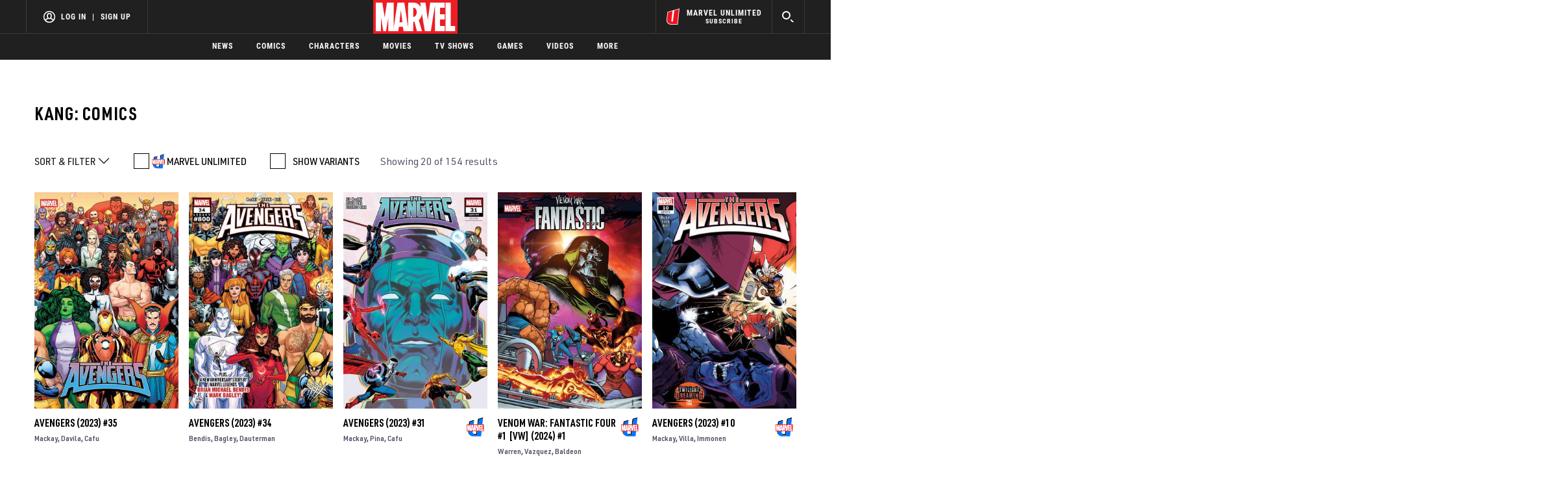

--- FILE ---
content_type: text/html; charset=utf-8
request_url: https://www.google.com/recaptcha/enterprise/anchor?ar=1&k=6LdY8_cZAAAAACuaDxPPyWpDPk5KXjGfPstGnKz1&co=aHR0cHM6Ly9jZG4ucmVnaXN0ZXJkaXNuZXkuZ28uY29tOjQ0Mw..&hl=en&v=PoyoqOPhxBO7pBk68S4YbpHZ&size=invisible&anchor-ms=20000&execute-ms=30000&cb=bn0nct7sm26
body_size: 48937
content:
<!DOCTYPE HTML><html dir="ltr" lang="en"><head><meta http-equiv="Content-Type" content="text/html; charset=UTF-8">
<meta http-equiv="X-UA-Compatible" content="IE=edge">
<title>reCAPTCHA</title>
<style type="text/css">
/* cyrillic-ext */
@font-face {
  font-family: 'Roboto';
  font-style: normal;
  font-weight: 400;
  font-stretch: 100%;
  src: url(//fonts.gstatic.com/s/roboto/v48/KFO7CnqEu92Fr1ME7kSn66aGLdTylUAMa3GUBHMdazTgWw.woff2) format('woff2');
  unicode-range: U+0460-052F, U+1C80-1C8A, U+20B4, U+2DE0-2DFF, U+A640-A69F, U+FE2E-FE2F;
}
/* cyrillic */
@font-face {
  font-family: 'Roboto';
  font-style: normal;
  font-weight: 400;
  font-stretch: 100%;
  src: url(//fonts.gstatic.com/s/roboto/v48/KFO7CnqEu92Fr1ME7kSn66aGLdTylUAMa3iUBHMdazTgWw.woff2) format('woff2');
  unicode-range: U+0301, U+0400-045F, U+0490-0491, U+04B0-04B1, U+2116;
}
/* greek-ext */
@font-face {
  font-family: 'Roboto';
  font-style: normal;
  font-weight: 400;
  font-stretch: 100%;
  src: url(//fonts.gstatic.com/s/roboto/v48/KFO7CnqEu92Fr1ME7kSn66aGLdTylUAMa3CUBHMdazTgWw.woff2) format('woff2');
  unicode-range: U+1F00-1FFF;
}
/* greek */
@font-face {
  font-family: 'Roboto';
  font-style: normal;
  font-weight: 400;
  font-stretch: 100%;
  src: url(//fonts.gstatic.com/s/roboto/v48/KFO7CnqEu92Fr1ME7kSn66aGLdTylUAMa3-UBHMdazTgWw.woff2) format('woff2');
  unicode-range: U+0370-0377, U+037A-037F, U+0384-038A, U+038C, U+038E-03A1, U+03A3-03FF;
}
/* math */
@font-face {
  font-family: 'Roboto';
  font-style: normal;
  font-weight: 400;
  font-stretch: 100%;
  src: url(//fonts.gstatic.com/s/roboto/v48/KFO7CnqEu92Fr1ME7kSn66aGLdTylUAMawCUBHMdazTgWw.woff2) format('woff2');
  unicode-range: U+0302-0303, U+0305, U+0307-0308, U+0310, U+0312, U+0315, U+031A, U+0326-0327, U+032C, U+032F-0330, U+0332-0333, U+0338, U+033A, U+0346, U+034D, U+0391-03A1, U+03A3-03A9, U+03B1-03C9, U+03D1, U+03D5-03D6, U+03F0-03F1, U+03F4-03F5, U+2016-2017, U+2034-2038, U+203C, U+2040, U+2043, U+2047, U+2050, U+2057, U+205F, U+2070-2071, U+2074-208E, U+2090-209C, U+20D0-20DC, U+20E1, U+20E5-20EF, U+2100-2112, U+2114-2115, U+2117-2121, U+2123-214F, U+2190, U+2192, U+2194-21AE, U+21B0-21E5, U+21F1-21F2, U+21F4-2211, U+2213-2214, U+2216-22FF, U+2308-230B, U+2310, U+2319, U+231C-2321, U+2336-237A, U+237C, U+2395, U+239B-23B7, U+23D0, U+23DC-23E1, U+2474-2475, U+25AF, U+25B3, U+25B7, U+25BD, U+25C1, U+25CA, U+25CC, U+25FB, U+266D-266F, U+27C0-27FF, U+2900-2AFF, U+2B0E-2B11, U+2B30-2B4C, U+2BFE, U+3030, U+FF5B, U+FF5D, U+1D400-1D7FF, U+1EE00-1EEFF;
}
/* symbols */
@font-face {
  font-family: 'Roboto';
  font-style: normal;
  font-weight: 400;
  font-stretch: 100%;
  src: url(//fonts.gstatic.com/s/roboto/v48/KFO7CnqEu92Fr1ME7kSn66aGLdTylUAMaxKUBHMdazTgWw.woff2) format('woff2');
  unicode-range: U+0001-000C, U+000E-001F, U+007F-009F, U+20DD-20E0, U+20E2-20E4, U+2150-218F, U+2190, U+2192, U+2194-2199, U+21AF, U+21E6-21F0, U+21F3, U+2218-2219, U+2299, U+22C4-22C6, U+2300-243F, U+2440-244A, U+2460-24FF, U+25A0-27BF, U+2800-28FF, U+2921-2922, U+2981, U+29BF, U+29EB, U+2B00-2BFF, U+4DC0-4DFF, U+FFF9-FFFB, U+10140-1018E, U+10190-1019C, U+101A0, U+101D0-101FD, U+102E0-102FB, U+10E60-10E7E, U+1D2C0-1D2D3, U+1D2E0-1D37F, U+1F000-1F0FF, U+1F100-1F1AD, U+1F1E6-1F1FF, U+1F30D-1F30F, U+1F315, U+1F31C, U+1F31E, U+1F320-1F32C, U+1F336, U+1F378, U+1F37D, U+1F382, U+1F393-1F39F, U+1F3A7-1F3A8, U+1F3AC-1F3AF, U+1F3C2, U+1F3C4-1F3C6, U+1F3CA-1F3CE, U+1F3D4-1F3E0, U+1F3ED, U+1F3F1-1F3F3, U+1F3F5-1F3F7, U+1F408, U+1F415, U+1F41F, U+1F426, U+1F43F, U+1F441-1F442, U+1F444, U+1F446-1F449, U+1F44C-1F44E, U+1F453, U+1F46A, U+1F47D, U+1F4A3, U+1F4B0, U+1F4B3, U+1F4B9, U+1F4BB, U+1F4BF, U+1F4C8-1F4CB, U+1F4D6, U+1F4DA, U+1F4DF, U+1F4E3-1F4E6, U+1F4EA-1F4ED, U+1F4F7, U+1F4F9-1F4FB, U+1F4FD-1F4FE, U+1F503, U+1F507-1F50B, U+1F50D, U+1F512-1F513, U+1F53E-1F54A, U+1F54F-1F5FA, U+1F610, U+1F650-1F67F, U+1F687, U+1F68D, U+1F691, U+1F694, U+1F698, U+1F6AD, U+1F6B2, U+1F6B9-1F6BA, U+1F6BC, U+1F6C6-1F6CF, U+1F6D3-1F6D7, U+1F6E0-1F6EA, U+1F6F0-1F6F3, U+1F6F7-1F6FC, U+1F700-1F7FF, U+1F800-1F80B, U+1F810-1F847, U+1F850-1F859, U+1F860-1F887, U+1F890-1F8AD, U+1F8B0-1F8BB, U+1F8C0-1F8C1, U+1F900-1F90B, U+1F93B, U+1F946, U+1F984, U+1F996, U+1F9E9, U+1FA00-1FA6F, U+1FA70-1FA7C, U+1FA80-1FA89, U+1FA8F-1FAC6, U+1FACE-1FADC, U+1FADF-1FAE9, U+1FAF0-1FAF8, U+1FB00-1FBFF;
}
/* vietnamese */
@font-face {
  font-family: 'Roboto';
  font-style: normal;
  font-weight: 400;
  font-stretch: 100%;
  src: url(//fonts.gstatic.com/s/roboto/v48/KFO7CnqEu92Fr1ME7kSn66aGLdTylUAMa3OUBHMdazTgWw.woff2) format('woff2');
  unicode-range: U+0102-0103, U+0110-0111, U+0128-0129, U+0168-0169, U+01A0-01A1, U+01AF-01B0, U+0300-0301, U+0303-0304, U+0308-0309, U+0323, U+0329, U+1EA0-1EF9, U+20AB;
}
/* latin-ext */
@font-face {
  font-family: 'Roboto';
  font-style: normal;
  font-weight: 400;
  font-stretch: 100%;
  src: url(//fonts.gstatic.com/s/roboto/v48/KFO7CnqEu92Fr1ME7kSn66aGLdTylUAMa3KUBHMdazTgWw.woff2) format('woff2');
  unicode-range: U+0100-02BA, U+02BD-02C5, U+02C7-02CC, U+02CE-02D7, U+02DD-02FF, U+0304, U+0308, U+0329, U+1D00-1DBF, U+1E00-1E9F, U+1EF2-1EFF, U+2020, U+20A0-20AB, U+20AD-20C0, U+2113, U+2C60-2C7F, U+A720-A7FF;
}
/* latin */
@font-face {
  font-family: 'Roboto';
  font-style: normal;
  font-weight: 400;
  font-stretch: 100%;
  src: url(//fonts.gstatic.com/s/roboto/v48/KFO7CnqEu92Fr1ME7kSn66aGLdTylUAMa3yUBHMdazQ.woff2) format('woff2');
  unicode-range: U+0000-00FF, U+0131, U+0152-0153, U+02BB-02BC, U+02C6, U+02DA, U+02DC, U+0304, U+0308, U+0329, U+2000-206F, U+20AC, U+2122, U+2191, U+2193, U+2212, U+2215, U+FEFF, U+FFFD;
}
/* cyrillic-ext */
@font-face {
  font-family: 'Roboto';
  font-style: normal;
  font-weight: 500;
  font-stretch: 100%;
  src: url(//fonts.gstatic.com/s/roboto/v48/KFO7CnqEu92Fr1ME7kSn66aGLdTylUAMa3GUBHMdazTgWw.woff2) format('woff2');
  unicode-range: U+0460-052F, U+1C80-1C8A, U+20B4, U+2DE0-2DFF, U+A640-A69F, U+FE2E-FE2F;
}
/* cyrillic */
@font-face {
  font-family: 'Roboto';
  font-style: normal;
  font-weight: 500;
  font-stretch: 100%;
  src: url(//fonts.gstatic.com/s/roboto/v48/KFO7CnqEu92Fr1ME7kSn66aGLdTylUAMa3iUBHMdazTgWw.woff2) format('woff2');
  unicode-range: U+0301, U+0400-045F, U+0490-0491, U+04B0-04B1, U+2116;
}
/* greek-ext */
@font-face {
  font-family: 'Roboto';
  font-style: normal;
  font-weight: 500;
  font-stretch: 100%;
  src: url(//fonts.gstatic.com/s/roboto/v48/KFO7CnqEu92Fr1ME7kSn66aGLdTylUAMa3CUBHMdazTgWw.woff2) format('woff2');
  unicode-range: U+1F00-1FFF;
}
/* greek */
@font-face {
  font-family: 'Roboto';
  font-style: normal;
  font-weight: 500;
  font-stretch: 100%;
  src: url(//fonts.gstatic.com/s/roboto/v48/KFO7CnqEu92Fr1ME7kSn66aGLdTylUAMa3-UBHMdazTgWw.woff2) format('woff2');
  unicode-range: U+0370-0377, U+037A-037F, U+0384-038A, U+038C, U+038E-03A1, U+03A3-03FF;
}
/* math */
@font-face {
  font-family: 'Roboto';
  font-style: normal;
  font-weight: 500;
  font-stretch: 100%;
  src: url(//fonts.gstatic.com/s/roboto/v48/KFO7CnqEu92Fr1ME7kSn66aGLdTylUAMawCUBHMdazTgWw.woff2) format('woff2');
  unicode-range: U+0302-0303, U+0305, U+0307-0308, U+0310, U+0312, U+0315, U+031A, U+0326-0327, U+032C, U+032F-0330, U+0332-0333, U+0338, U+033A, U+0346, U+034D, U+0391-03A1, U+03A3-03A9, U+03B1-03C9, U+03D1, U+03D5-03D6, U+03F0-03F1, U+03F4-03F5, U+2016-2017, U+2034-2038, U+203C, U+2040, U+2043, U+2047, U+2050, U+2057, U+205F, U+2070-2071, U+2074-208E, U+2090-209C, U+20D0-20DC, U+20E1, U+20E5-20EF, U+2100-2112, U+2114-2115, U+2117-2121, U+2123-214F, U+2190, U+2192, U+2194-21AE, U+21B0-21E5, U+21F1-21F2, U+21F4-2211, U+2213-2214, U+2216-22FF, U+2308-230B, U+2310, U+2319, U+231C-2321, U+2336-237A, U+237C, U+2395, U+239B-23B7, U+23D0, U+23DC-23E1, U+2474-2475, U+25AF, U+25B3, U+25B7, U+25BD, U+25C1, U+25CA, U+25CC, U+25FB, U+266D-266F, U+27C0-27FF, U+2900-2AFF, U+2B0E-2B11, U+2B30-2B4C, U+2BFE, U+3030, U+FF5B, U+FF5D, U+1D400-1D7FF, U+1EE00-1EEFF;
}
/* symbols */
@font-face {
  font-family: 'Roboto';
  font-style: normal;
  font-weight: 500;
  font-stretch: 100%;
  src: url(//fonts.gstatic.com/s/roboto/v48/KFO7CnqEu92Fr1ME7kSn66aGLdTylUAMaxKUBHMdazTgWw.woff2) format('woff2');
  unicode-range: U+0001-000C, U+000E-001F, U+007F-009F, U+20DD-20E0, U+20E2-20E4, U+2150-218F, U+2190, U+2192, U+2194-2199, U+21AF, U+21E6-21F0, U+21F3, U+2218-2219, U+2299, U+22C4-22C6, U+2300-243F, U+2440-244A, U+2460-24FF, U+25A0-27BF, U+2800-28FF, U+2921-2922, U+2981, U+29BF, U+29EB, U+2B00-2BFF, U+4DC0-4DFF, U+FFF9-FFFB, U+10140-1018E, U+10190-1019C, U+101A0, U+101D0-101FD, U+102E0-102FB, U+10E60-10E7E, U+1D2C0-1D2D3, U+1D2E0-1D37F, U+1F000-1F0FF, U+1F100-1F1AD, U+1F1E6-1F1FF, U+1F30D-1F30F, U+1F315, U+1F31C, U+1F31E, U+1F320-1F32C, U+1F336, U+1F378, U+1F37D, U+1F382, U+1F393-1F39F, U+1F3A7-1F3A8, U+1F3AC-1F3AF, U+1F3C2, U+1F3C4-1F3C6, U+1F3CA-1F3CE, U+1F3D4-1F3E0, U+1F3ED, U+1F3F1-1F3F3, U+1F3F5-1F3F7, U+1F408, U+1F415, U+1F41F, U+1F426, U+1F43F, U+1F441-1F442, U+1F444, U+1F446-1F449, U+1F44C-1F44E, U+1F453, U+1F46A, U+1F47D, U+1F4A3, U+1F4B0, U+1F4B3, U+1F4B9, U+1F4BB, U+1F4BF, U+1F4C8-1F4CB, U+1F4D6, U+1F4DA, U+1F4DF, U+1F4E3-1F4E6, U+1F4EA-1F4ED, U+1F4F7, U+1F4F9-1F4FB, U+1F4FD-1F4FE, U+1F503, U+1F507-1F50B, U+1F50D, U+1F512-1F513, U+1F53E-1F54A, U+1F54F-1F5FA, U+1F610, U+1F650-1F67F, U+1F687, U+1F68D, U+1F691, U+1F694, U+1F698, U+1F6AD, U+1F6B2, U+1F6B9-1F6BA, U+1F6BC, U+1F6C6-1F6CF, U+1F6D3-1F6D7, U+1F6E0-1F6EA, U+1F6F0-1F6F3, U+1F6F7-1F6FC, U+1F700-1F7FF, U+1F800-1F80B, U+1F810-1F847, U+1F850-1F859, U+1F860-1F887, U+1F890-1F8AD, U+1F8B0-1F8BB, U+1F8C0-1F8C1, U+1F900-1F90B, U+1F93B, U+1F946, U+1F984, U+1F996, U+1F9E9, U+1FA00-1FA6F, U+1FA70-1FA7C, U+1FA80-1FA89, U+1FA8F-1FAC6, U+1FACE-1FADC, U+1FADF-1FAE9, U+1FAF0-1FAF8, U+1FB00-1FBFF;
}
/* vietnamese */
@font-face {
  font-family: 'Roboto';
  font-style: normal;
  font-weight: 500;
  font-stretch: 100%;
  src: url(//fonts.gstatic.com/s/roboto/v48/KFO7CnqEu92Fr1ME7kSn66aGLdTylUAMa3OUBHMdazTgWw.woff2) format('woff2');
  unicode-range: U+0102-0103, U+0110-0111, U+0128-0129, U+0168-0169, U+01A0-01A1, U+01AF-01B0, U+0300-0301, U+0303-0304, U+0308-0309, U+0323, U+0329, U+1EA0-1EF9, U+20AB;
}
/* latin-ext */
@font-face {
  font-family: 'Roboto';
  font-style: normal;
  font-weight: 500;
  font-stretch: 100%;
  src: url(//fonts.gstatic.com/s/roboto/v48/KFO7CnqEu92Fr1ME7kSn66aGLdTylUAMa3KUBHMdazTgWw.woff2) format('woff2');
  unicode-range: U+0100-02BA, U+02BD-02C5, U+02C7-02CC, U+02CE-02D7, U+02DD-02FF, U+0304, U+0308, U+0329, U+1D00-1DBF, U+1E00-1E9F, U+1EF2-1EFF, U+2020, U+20A0-20AB, U+20AD-20C0, U+2113, U+2C60-2C7F, U+A720-A7FF;
}
/* latin */
@font-face {
  font-family: 'Roboto';
  font-style: normal;
  font-weight: 500;
  font-stretch: 100%;
  src: url(//fonts.gstatic.com/s/roboto/v48/KFO7CnqEu92Fr1ME7kSn66aGLdTylUAMa3yUBHMdazQ.woff2) format('woff2');
  unicode-range: U+0000-00FF, U+0131, U+0152-0153, U+02BB-02BC, U+02C6, U+02DA, U+02DC, U+0304, U+0308, U+0329, U+2000-206F, U+20AC, U+2122, U+2191, U+2193, U+2212, U+2215, U+FEFF, U+FFFD;
}
/* cyrillic-ext */
@font-face {
  font-family: 'Roboto';
  font-style: normal;
  font-weight: 900;
  font-stretch: 100%;
  src: url(//fonts.gstatic.com/s/roboto/v48/KFO7CnqEu92Fr1ME7kSn66aGLdTylUAMa3GUBHMdazTgWw.woff2) format('woff2');
  unicode-range: U+0460-052F, U+1C80-1C8A, U+20B4, U+2DE0-2DFF, U+A640-A69F, U+FE2E-FE2F;
}
/* cyrillic */
@font-face {
  font-family: 'Roboto';
  font-style: normal;
  font-weight: 900;
  font-stretch: 100%;
  src: url(//fonts.gstatic.com/s/roboto/v48/KFO7CnqEu92Fr1ME7kSn66aGLdTylUAMa3iUBHMdazTgWw.woff2) format('woff2');
  unicode-range: U+0301, U+0400-045F, U+0490-0491, U+04B0-04B1, U+2116;
}
/* greek-ext */
@font-face {
  font-family: 'Roboto';
  font-style: normal;
  font-weight: 900;
  font-stretch: 100%;
  src: url(//fonts.gstatic.com/s/roboto/v48/KFO7CnqEu92Fr1ME7kSn66aGLdTylUAMa3CUBHMdazTgWw.woff2) format('woff2');
  unicode-range: U+1F00-1FFF;
}
/* greek */
@font-face {
  font-family: 'Roboto';
  font-style: normal;
  font-weight: 900;
  font-stretch: 100%;
  src: url(//fonts.gstatic.com/s/roboto/v48/KFO7CnqEu92Fr1ME7kSn66aGLdTylUAMa3-UBHMdazTgWw.woff2) format('woff2');
  unicode-range: U+0370-0377, U+037A-037F, U+0384-038A, U+038C, U+038E-03A1, U+03A3-03FF;
}
/* math */
@font-face {
  font-family: 'Roboto';
  font-style: normal;
  font-weight: 900;
  font-stretch: 100%;
  src: url(//fonts.gstatic.com/s/roboto/v48/KFO7CnqEu92Fr1ME7kSn66aGLdTylUAMawCUBHMdazTgWw.woff2) format('woff2');
  unicode-range: U+0302-0303, U+0305, U+0307-0308, U+0310, U+0312, U+0315, U+031A, U+0326-0327, U+032C, U+032F-0330, U+0332-0333, U+0338, U+033A, U+0346, U+034D, U+0391-03A1, U+03A3-03A9, U+03B1-03C9, U+03D1, U+03D5-03D6, U+03F0-03F1, U+03F4-03F5, U+2016-2017, U+2034-2038, U+203C, U+2040, U+2043, U+2047, U+2050, U+2057, U+205F, U+2070-2071, U+2074-208E, U+2090-209C, U+20D0-20DC, U+20E1, U+20E5-20EF, U+2100-2112, U+2114-2115, U+2117-2121, U+2123-214F, U+2190, U+2192, U+2194-21AE, U+21B0-21E5, U+21F1-21F2, U+21F4-2211, U+2213-2214, U+2216-22FF, U+2308-230B, U+2310, U+2319, U+231C-2321, U+2336-237A, U+237C, U+2395, U+239B-23B7, U+23D0, U+23DC-23E1, U+2474-2475, U+25AF, U+25B3, U+25B7, U+25BD, U+25C1, U+25CA, U+25CC, U+25FB, U+266D-266F, U+27C0-27FF, U+2900-2AFF, U+2B0E-2B11, U+2B30-2B4C, U+2BFE, U+3030, U+FF5B, U+FF5D, U+1D400-1D7FF, U+1EE00-1EEFF;
}
/* symbols */
@font-face {
  font-family: 'Roboto';
  font-style: normal;
  font-weight: 900;
  font-stretch: 100%;
  src: url(//fonts.gstatic.com/s/roboto/v48/KFO7CnqEu92Fr1ME7kSn66aGLdTylUAMaxKUBHMdazTgWw.woff2) format('woff2');
  unicode-range: U+0001-000C, U+000E-001F, U+007F-009F, U+20DD-20E0, U+20E2-20E4, U+2150-218F, U+2190, U+2192, U+2194-2199, U+21AF, U+21E6-21F0, U+21F3, U+2218-2219, U+2299, U+22C4-22C6, U+2300-243F, U+2440-244A, U+2460-24FF, U+25A0-27BF, U+2800-28FF, U+2921-2922, U+2981, U+29BF, U+29EB, U+2B00-2BFF, U+4DC0-4DFF, U+FFF9-FFFB, U+10140-1018E, U+10190-1019C, U+101A0, U+101D0-101FD, U+102E0-102FB, U+10E60-10E7E, U+1D2C0-1D2D3, U+1D2E0-1D37F, U+1F000-1F0FF, U+1F100-1F1AD, U+1F1E6-1F1FF, U+1F30D-1F30F, U+1F315, U+1F31C, U+1F31E, U+1F320-1F32C, U+1F336, U+1F378, U+1F37D, U+1F382, U+1F393-1F39F, U+1F3A7-1F3A8, U+1F3AC-1F3AF, U+1F3C2, U+1F3C4-1F3C6, U+1F3CA-1F3CE, U+1F3D4-1F3E0, U+1F3ED, U+1F3F1-1F3F3, U+1F3F5-1F3F7, U+1F408, U+1F415, U+1F41F, U+1F426, U+1F43F, U+1F441-1F442, U+1F444, U+1F446-1F449, U+1F44C-1F44E, U+1F453, U+1F46A, U+1F47D, U+1F4A3, U+1F4B0, U+1F4B3, U+1F4B9, U+1F4BB, U+1F4BF, U+1F4C8-1F4CB, U+1F4D6, U+1F4DA, U+1F4DF, U+1F4E3-1F4E6, U+1F4EA-1F4ED, U+1F4F7, U+1F4F9-1F4FB, U+1F4FD-1F4FE, U+1F503, U+1F507-1F50B, U+1F50D, U+1F512-1F513, U+1F53E-1F54A, U+1F54F-1F5FA, U+1F610, U+1F650-1F67F, U+1F687, U+1F68D, U+1F691, U+1F694, U+1F698, U+1F6AD, U+1F6B2, U+1F6B9-1F6BA, U+1F6BC, U+1F6C6-1F6CF, U+1F6D3-1F6D7, U+1F6E0-1F6EA, U+1F6F0-1F6F3, U+1F6F7-1F6FC, U+1F700-1F7FF, U+1F800-1F80B, U+1F810-1F847, U+1F850-1F859, U+1F860-1F887, U+1F890-1F8AD, U+1F8B0-1F8BB, U+1F8C0-1F8C1, U+1F900-1F90B, U+1F93B, U+1F946, U+1F984, U+1F996, U+1F9E9, U+1FA00-1FA6F, U+1FA70-1FA7C, U+1FA80-1FA89, U+1FA8F-1FAC6, U+1FACE-1FADC, U+1FADF-1FAE9, U+1FAF0-1FAF8, U+1FB00-1FBFF;
}
/* vietnamese */
@font-face {
  font-family: 'Roboto';
  font-style: normal;
  font-weight: 900;
  font-stretch: 100%;
  src: url(//fonts.gstatic.com/s/roboto/v48/KFO7CnqEu92Fr1ME7kSn66aGLdTylUAMa3OUBHMdazTgWw.woff2) format('woff2');
  unicode-range: U+0102-0103, U+0110-0111, U+0128-0129, U+0168-0169, U+01A0-01A1, U+01AF-01B0, U+0300-0301, U+0303-0304, U+0308-0309, U+0323, U+0329, U+1EA0-1EF9, U+20AB;
}
/* latin-ext */
@font-face {
  font-family: 'Roboto';
  font-style: normal;
  font-weight: 900;
  font-stretch: 100%;
  src: url(//fonts.gstatic.com/s/roboto/v48/KFO7CnqEu92Fr1ME7kSn66aGLdTylUAMa3KUBHMdazTgWw.woff2) format('woff2');
  unicode-range: U+0100-02BA, U+02BD-02C5, U+02C7-02CC, U+02CE-02D7, U+02DD-02FF, U+0304, U+0308, U+0329, U+1D00-1DBF, U+1E00-1E9F, U+1EF2-1EFF, U+2020, U+20A0-20AB, U+20AD-20C0, U+2113, U+2C60-2C7F, U+A720-A7FF;
}
/* latin */
@font-face {
  font-family: 'Roboto';
  font-style: normal;
  font-weight: 900;
  font-stretch: 100%;
  src: url(//fonts.gstatic.com/s/roboto/v48/KFO7CnqEu92Fr1ME7kSn66aGLdTylUAMa3yUBHMdazQ.woff2) format('woff2');
  unicode-range: U+0000-00FF, U+0131, U+0152-0153, U+02BB-02BC, U+02C6, U+02DA, U+02DC, U+0304, U+0308, U+0329, U+2000-206F, U+20AC, U+2122, U+2191, U+2193, U+2212, U+2215, U+FEFF, U+FFFD;
}

</style>
<link rel="stylesheet" type="text/css" href="https://www.gstatic.com/recaptcha/releases/PoyoqOPhxBO7pBk68S4YbpHZ/styles__ltr.css">
<script nonce="khHQCZ-V6uUxsXJTi22W8A" type="text/javascript">window['__recaptcha_api'] = 'https://www.google.com/recaptcha/enterprise/';</script>
<script type="text/javascript" src="https://www.gstatic.com/recaptcha/releases/PoyoqOPhxBO7pBk68S4YbpHZ/recaptcha__en.js" nonce="khHQCZ-V6uUxsXJTi22W8A">
      
    </script></head>
<body><div id="rc-anchor-alert" class="rc-anchor-alert"></div>
<input type="hidden" id="recaptcha-token" value="[base64]">
<script type="text/javascript" nonce="khHQCZ-V6uUxsXJTi22W8A">
      recaptcha.anchor.Main.init("[\x22ainput\x22,[\x22bgdata\x22,\x22\x22,\[base64]/[base64]/[base64]/[base64]/[base64]/UltsKytdPUU6KEU8MjA0OD9SW2wrK109RT4+NnwxOTI6KChFJjY0NTEyKT09NTUyOTYmJk0rMTxjLmxlbmd0aCYmKGMuY2hhckNvZGVBdChNKzEpJjY0NTEyKT09NTYzMjA/[base64]/[base64]/[base64]/[base64]/[base64]/[base64]/[base64]\x22,\[base64]\\u003d\\u003d\x22,\x22w7nCkVTClEbDlsOSw7dPY8K3VMOFEm3CkQIRw5HCm8Oawq5jw6vDrcK6woDDvnAQNcOAwpjChcKow51BS8O4U1bCosO+Iy/Dv8KWf8K0SUdweW1Aw54BSXpUc8OzfsK/w7LClMKVw5YtdcKLQcKFKSJfIsKcw4zDuVbDu0HCvn3ChGpgFcKaZsOew5NZw40pwpB7ICnCvcKaaQfDpMKAasKuw71Pw7htD8Kew4HCvsOvwqbDigHDtsKMw5LCscKFcn/CuEsdasODwqjDoMKvwpBFCRg3GgzCqSlHwo3Ck0wDw7nCqsOhw7HClsOYwqPDpnPDrsO2w43DnnHCu1HCtMKTACttwr9tc0DCuMOuw6/CoEfDimPDkMO9MCh5wr0Yw6QZXC4ucWoqSRVDBcKeGcOjBMKYwqDCpyHCl8OWw6FQYDdtK2TCrW0sw4PCl8O0w7TCnmdjwoTDvQRmw4TCjipqw7MfasKawqV/FMKqw7sRezoZw7TDgHR6DGkxcsKqw5BeQDI8IsKRRRzDg8KlLkXCs8KLLcO7OFDDuMKcw6V2IsKzw7RmwqHDrmxpw4bCqWbDhn/CjcKYw5fCgSh4BMOiw7oUeyrCo8KuB2YBw5MeIMOBUTNaXMOkwo1YSsK3w4/[base64]/[base64]/CksKzwoNjw4MQwoNAw4zDsmnCiWDDoXTDrcKZw5DDmTB1wqdDd8KzKMKCBcO6wpDCmcK5ecKEwoVrO3pAOcKzEcOcw6wLwot7Y8K1wpgvbCVgw5BrVsKbwrcuw5XDiEF/bD/DkcOxwqHCgsOWGz7CoMO4wos7woMPw7pQG8OCc2d6JMOeZcKTFcOEIzHCinUxw4fDj0QBw6t9wqgKw47CgFQoD8OpwoTDgGsQw4HCjH/CqcKiGEDDo8O9OX1/Y1cxEsKRwrfDoX3CucOmw7fDhmHDicOIcDPDlwN2wr1vw7xrwpzCnsK2wqlTMcKjfDrCoxnCpRDCtTDDonUew6nDr8KkAjEew4kPSsOiwo0VVsOfaWBVasO2AcO1SMOAwq7CnGnCpg0tF8OUED7Cn8KqwoTDi3pgwptNKcKmG8OHw5XCmDVaw7TDiCt1w6/CrsKTwoDDgMOHwpnCn0zDugNxw6rCuV/Cl8K1Pmsxw7HCtsKQCEDCm8K/w54wUEzDimvCvcKYwqrCpTcaw6nCqyrCksOZw6ZbwrUxw4nDvCsaMMKvw77DumcgC8ORScKNfTjDmsKAYx7CqcK5w4kbwok+DR7CosO5wp4hV8OrwosJXsOgWMOFI8OuDQZ5w6cTwptmw4HDpk3Djz3ChMOdwpvDssK3HsKYw6/Cs0zDt8OaD8OvXXkDIxRLEcK3wrvCrjoMw4TCgHnCgDDCjjx3w73DqcKww4FWHk09w5DCllfDuMKcJkcvw6d9UsKpw6YAwppJw67ChWTDpnRww6Mlwrc/w4PDq8OZwq/DjMObw6c0HMOIw5jCrRbDssO5BnbCk0rCmcObRDjCncKvTmjCgsO/wpcvCnhcwpnDnlgDZcK8fMO0wr/CkwXDhsKQacOkwo7DkCV5GxfCuATDocKmw61cwqXCkcOpwr3DrSPDh8KCw4PClwcqwrvDpC7DjMKOXD8QHijCi8OcYC/DlcKNwrcow7jCnlgMwop8w7zDjy7CvMO4w4HCr8OFAcKWFsOsJMOFVcKbw4YJEsOxw4HDgnRrTMOdHMKCY8KSNMOMAiDCo8K5wrwUaBvCjAPDuMOvw4PCsxsTwqdNwqnDgRjCjVJFwrrCpcK2w4vDn09Ww4RPMsKcCcOIwpR5bcKOPmsZw4/CnSzCisKfwpMAdMO9fQg7wooLw6ANHjrDky4Qw6I2w4lKw5zDu3LCvUIYw5TDkx56CHrCj0ROwqvCn3nDp2nDuMK4R2gFw4XCoh/[base64]/[base64]/[base64]/Com12YQnCq8KswpnDkkluw4Z/wpnCl3l0w6jCuVjDn8Okw6VTw7fCqcOMw6IcJ8OnHsO4wojDvcOtwqhvTVM6w4trwr/CqT/CjGQLQAoVN3zCkMKoVcKkw7p1JMOhbsKycBxLKsO6Dxcrw4Fgwp8wWMKuEcOUwqDCoT/Cky8eFsKWwrPDlzsgQcK7XcO2TSQKw6HDq8KGSG/DhcOaw6smVR/DvcKew4NOe8KsZCfDu35Mw5FqwrvDlMKFAcOLwpDDucK8wq/CmS8sw5bCnsOrDhDDqsOlw6FQEcKYPisWBMKSfsKqwp/DrFQCZcKUNcO2wp7CkjXDn8KPXsKSAl7CpsK0fMOGw5cDensTd8KDZMOAw6jDp8OwwqhlLMO2KMOMw6IWw5PDqcK6Q1TCixJlwpFjVC9Cw4LDrn3CisKLTwFNwrELSWXDu8O+w7/Cg8OLwo3DgsO/w7fDmAApwpTCs13CvcOxwok2BSnDscOfwofCvcK1w6FdwpHDoEgIX2bDmTbCmVE7XCTDoyFdwrDChhYWN8O2B2BhesKcwr/DpMOrw4DDqV85bcKWK8KQYMOqw4ELd8OAG8K3wrvDtlfCqMONwqlbwpjCrmMbI1LCssO7wopRM2F9w7p8w7wlUMK1w6PCnGFNw5EYNDzDt8Kgw7Rtw7DDn8KXZsO/RTQbDyZ9DcOTwoDCksKQGyN7wqU1w4jDq8Kow7tzw7PDug0sw4HCqxHCn1HCq8KAwooKwqPCscO+wqggw6PDksOCw7rDt8OaSMOpCzrDtUA3w5jCs8KmwqNawp/DvMOjw78HHB/DocO3w5sKwqhiwpLCnwxOw4cJwp7Dih5wwphUOH7Cm8KJw7ZUMWgtwr7CicO0SENXKMKkw4YXw5RbfgJBcMOnwoIvBmpsaRoTwpN+X8O/w6JPwqwDw5PCpsKAw7Z0I8Kka2LDq8KSw5zCu8KJw4ZnKsO3UsOzw6LCmhNAXcKJw63DnsKIwoknwofDlTg3ecKvZ0QAFcOHw4ogHMOka8OZB1nCm2xZO8KFaSrDnMOvBizCr8K7w6DDmsKWS8O/woHDkV/CkcOVw77DlWPDgEjCjMO8OsKdwoMZRxVswqY5IThLw7jCscKRwoPDk8Kgw5rDrcKKwqBdQsO5w4PClcOdw4w/QQvDt3o8AEEqw6MLw4NGwqTCoFXDtUAYERXCnsO2UE/DkyrDqsKoNQjClsKdw6PCuMKsOwNeAGZ+AsK2w44AKgDChXB9w4bDgmF0w6Q3wpbDhMKjJcKow5/Dr8O2BCjChcOPP8K8woNiwqbDo8KCO3fDpVAnw6DDqXoGD8KFdUQpw6rCjMO2w47DtMKEGnjCiAQ5DcOJJcKuTMO6wpFnCR3DpMOOw6TDjcONwrfCt8K3w4cvEsKOwo3DvsKwWi/CusKXXcOXw7RmwrPDpcORwqJTAsKsSMKBwo9TwpPChMO3OX7DhsKDwqXDu1NZw5QvWcKVw6d0f1rCm8KnRW1vw7HCt11OwrfDmFbCszHDrj/CrStWwq7Do8KewrPCqsOdwrkEW8OyasOxSsKfUWnCkcKgDwo3wpbDl0Y7wqcRCyMYMmIGw7nClMOqwpzDvMKTwowFw4EzTSwowqBMJQnCmcOuwo/DnsKcw5/DkwLDvm0Dw7PCl8OeD8OkXS7DhgnDok/[base64]/wovDvsOeKkhlwqV/QApvX8OmYgTChMO1ScK2ccKFw7nDt1rDhB40wot0w55awo/[base64]/DsEI/[base64]/CoMOzwpfDr8O+w6LChsOqHcK/FcKqYz8iTsO9PsKbSsKAw5kwwohfaC8NX8Ksw5YVXcOTw7rDmcO4wqcEGhvCvsOKAsOLwpPDqXvDsC4XwrcQwqlpwqgVMsOcB8Kaw5AmTE/DsGjCuVbCl8O5cxtmTnU/wq/Drl9KDMKYwpJ4wqQbwp3DunfDscO+B8KFXMKHA8O0wogvwqA9cnk+PUo/wr0Fw6YTw59pdQLDrcKFLMO/w7BEw5bCtcKjw6vDqWpkwrLDnsKfIsKnw5LCk8KxCijCk3zCrsO9wp3DksKqc8O1KSfCs8K4wo/DnR7DhcOqMwzCp8OPcUVlw6wYw7XDlUzDrWrDtsKYw40fG3LCrkzCt8KFZMOFEcONSMOeJgzDj38owrIAb8OOPD55WihewojCgMK6O23DjcOKw6HDk8Oid3IXdBzDqsOObMO/X3wMDF1QwpLCoxpuwrbDlcObGVcpw4/CrsOywpNuw58iw4rCuF04wqgdSy1Aw5rCpsKiw4/[base64]/[base64]/DtMObwqFywr7CvcOkwqUNwpoNwqEtwr4Iw7/CisKrKAzDhhbCpyXDkcOuacK8YcK1N8KbYsKHCMOZMkJ5HyrCsMKJTMOuwqUFbUMIAMKywqB4O8K2IMOwFsOmwo3DoMOrw4w2Q8OsTD/[base64]/DhgfCoVPDusOXD1pLwpPDhsO3w6hhWQNcw5HDiVLDtsK8VjjCkMOzw6jCtsK6wrTDnsKlwqkNwq7CrFzCgX3Co1rDuMKjNRLDv8KwBcO+RcOTG0pYw5PCk0DDvBIPw4DClMO/wphSKsKhICktDMKZw7MLwpTCmsO6N8KPdDR6wqbDtWHDqXE3MQrDjcOHwpFqw4Ftwq3CpFXDqMOkRcOywrx7L8OlDMO3w6fDgTVgMcOze2rCnCPDk20MesOkw4TDmEEKK8OCwptOdcOEaBjDo8OcBsKyE8O/HRzCs8OKD8OJM0YlYUTDksKuIcKww5dVPHR2w6codMKBw6vDj8OGN8KvwqhwLXvDok/ClX9UMcKoCcOtw5bDogvDnsKWVcO4KH3Cs8OxLG86ZDbCrj/CtMONwrbDsCjDtB9nw7glIhA7SHZQW8KNw7DDginChB7DtMO4w7Nrw5wqwpBdfsKbUMK1w755Li82T2DDo3I9aMOSwqpzw6/Cq8O7dsK4wpzDncOtwojCisOpAsK/wq5cfMO8woXCrsOMwrrDpMOsw5A5CcKjd8OKw5bClMKww5REwrDDvsOebC8PBjJzw65WbXIMw7YYwqkBRXvDg8KUw7xrwr9QYTrCgsOyZiLCojQMwpPCrsKFe3LDkzwfw7LDnsKnw6rCj8K/w5UPw5sPCHVSC8Oow7PCuUjCr0gTRRPDnMKyIcOlwrHDjcKLw4rCjcKvw7PCvFV3woIBAcKRDsO0w6nCnSQ9wqMkCMKMCsOEwpXDqMO+wpl7F8OTwolRAcO5cxV4w4nCsMKnwqHDqxY1b29oQcKKwprDoB5+w58AX8OKwp5tTsKJw4bDviJmw54ZwrBXwoQkwrfCjG/Ci8KcJgXCq1zDk8OYSxjDucKTORbCgsORUXgkw6nCukHDucKJdsKfZB/CpsOVw5DDsMKawonDh1keU39fTcKkL1dUwpl8fcODwpY7KGxtw7TCpwMqBj5zw6vDhcOdRcKhw5Fqwoduw5w/wrzDrHdkJyxwLC4wLjfCuMKpbz0UL3TDh2zDmDfDq8O5BF9iFE0ZZcK+wqfDqG5RNDRrw4jDrsKkAsKqw5wsZ8K4YUgdZFnCmMKQGi7CkB54RcKAw4PCncKgMsKaCcOHCQ7CscOQw4bDhWbDuHtiVcO8w7/[base64]/[base64]/DkEYbw4PCvcOUQnIGw60RbsOPJMKrHSrCncOHw70rKn/CmsOsM8KWwo47wr/DnUrCnh3Du15hwrtAw7/CicOiwrdJc2vDtMKfwpLCpxMow7/[base64]/PcKLYsKrw45QwqwYWQwKEwDDrcOBw4fDr8OyB1wYEsORG3sHw6FzQm1vF8KRWsOGIRDCmB/ChDI5wrzCuHHDrgXCsHlGw5xSdCsuDsK5S8OyNCt8DTZFEsOJwp/DuxbDjMOiw6DDm37CqcKfwoscUXvDpsKUDsKqfERaw7tfwo/CtcKqwo7DtcKww58XfMOjw6FtVcOeO1BHRW7CtFfCmWfDmcKvwqjDtsOgwrXCtVxLGMOpGhLDkcKPw6ArITfCmkDDtVbCpcK2wqLDkcKuw7t/BRTCumrCoVw7A8KmwrvCtCnCjU7CikljNMOVwrIJCSgXMMKpwrs/w6bCqsKSwoV7wqDDqgk6wqTCij7ClsKDwpVMSG/Coi/Dn1fDuzbDhsO6wpJ/w6fCi3ZnBcOnTy/[base64]/DscKdwq4Fwr/[base64]/CtMOrQnfDvsOWPMKRwrPCgD3DjcKFCsO/MDvDmXdWwpzDscKKb8KIwqfCusO/w6/[base64]/DljogaXLCu8OTw4bDo37CrlzDlxzCu8OdJEl+dcKPTRFKwpAZw6DCpMOgJ8K+L8KlIQEKwqjCo29WB8KVwp7CusKCM8Kzw4jDhsKKGns2e8OoQ8OZw7TDoVLDq8OyeTDCrcK5aS/Dl8KYF28Jw4cYwqEFw4XCi1nDicKjw7Q2TsKUHMKIbMOMccKsSMKHVsK7OsOvwqBBwqJlwqkawrlyYMK5R1zCvsKgYgsSYx9zIMOrWcO1BsOrwpEXc3zCqWzDqVbDmsOsw5NDTwvDgcO/[base64]/w7fDmsOwWn1EwrouwqHDh3/Ch8KlwrrDsUpxC2TDiMK8a0gFNcKiZDURwpvDhxrCkcKeS0zCosOjGMKNw5PCl8K9w7DDncKiwpfDlEpMwoAMIMK1w5cVwpxTwrnCllrDpcOldiTCiMOPSHDDgMO6KX1mUMOZSMKxwq/DvMOqw67Dk0sTMg3DksKhwrg4wrDDm13CmsK7w63DucKtw7M2w7jDg8KXSTzDjxVdFBrDuy9aw48OE3vDhh/[base64]/CvxQlfMKdDMKWw5/[base64]/CpcOwwqtDU8OKUH1SK8K2ecKkMAwAKijChQDDqMOyw77Drx9qwrxrFXIZwpUlwqxyw73Cn0DCuH9/w7E4GVfCp8Kfw6XCtcOcMgkHa8KFDH87wo9sLcK7BcO3csKEwrJkw6DDv8Kpw497w4NWXsKvw4TDpWvDtyBlw77CncOHO8KywoRxD1bClwTCs8KTQ8OVJsK8bFzClmICPMKvw4vCgcOswo5vw7LDpsK7PcOlYnNhJ8KnFStJX3DCgsOAw5Uqwr/DlR3DtsKAJsKhw54AdMKUw4nCisK/WSrDk2PCqMKmMMOIw6nCjVrCkXM2XcOVdsOLw4TDmz7DisOEw5rDpMKyw5gQXRzCsMO+MFd+d8KNwrs/w5IcwonCqXNVwrsgwqPClwstD3AQHnXCm8OsYMOlQiklw4RFb8OgwrMicMKOwrkKw6DDl3EvT8KbSXlRJ8OOSFnCkXzCs8K4cRDDrD88wr1yei43w6XDoSPClGp/P00+w7HDtSlowoNhwqlZw5ZiBcKWw7PDqHbDnMOAw5HCq8OLw4JSBsO3wrwpw7IAwoQaccO8L8Oxw4TDv8K7w6/[base64]/BcKxPcOxXMK2D8O9AhrCh0HCuw/[base64]/CvnDChS7DhWPDnHBuRAg+N8ObHTPCp0XCq2fDvsKLw7XDgcOTE8O8wpk4PsOMNsOgwp/ColjCkQhFLMObwqMCCSZHTk9RJsOdazfDssKLw51kwod9wpxSLXXDhT3CvMOWw5LCtwdKw4zCk1Qlw4PDlBzDvw8nbTrDkMKRw4nCnsK7wqJbw7rDlx3CrMO3w77Crz/CgRPCssOnfk13PsOswp1Zw6HDo0NPw7V+wqh4L8Oqw4s1CwLDmMKUwrNLwog8XMKcPsKDwogSwrkywo96w5/[base64]/[base64]/SsOEYX3DhiwjbmjDm2zDscOJwpsjwoBROQljwrbCgDpaBAtXZsKSw7XDpRjCk8OGOMOiVgFNUSPCn3zCicKxw47CvTvDlsKTLsO2w5EQw4nDjMOTw6wDHcOhBcOGw6rCqgNVDAXDmjPCoW3DhsKOecO/cTYpw4IrEVDCrcKiAMKdw6h1wrgPw7BFwp3DlcKIw47DtWQXFXLDjcO1w4zDiMORwr7DsyFiwpN0w5DDsnnChcOycMK4wrvDr8KmRMK/[base64]/[base64]/w4ZZMyt6wp7DqsKfZRNuw5xddjVdecKSaMO7w7YvRHTDvsOIIyfDo1xmcMOfGDLDisO4DMK8CzZaYxXDqcKAcGZcw5LCkBLCmMOJPgfDv8KnE2t2w6MBwpU/[base64]/CjcO3wpIKKcOFw7J5Q8KpwotLcsK2A8KywoV0PsKpYsOww5DDgnkMw7pBwppwwpUCG8Ofw49Iw6ASw6xGwrnClsKVwqNDN1zDhsKfwpkCScK0w6UIwqcmw63Cl2fCi2pqwozDjcObw5ddw7YBD8KUW8O8w4fCshLDhXbDjHPDjMOpesKsWMKTKsO1A8KGw4IIw4/CmcKAwrXCqMOaw7nCrcKORAp2wrpbR8OYOBvDoMK2W2fDs00tdsKGSMK5aMO9wp4nw44FwplGw7ZbR20+QGjClmESw4DDlcK4YnPDjA7DjcOywqpIwqPDn3/Dt8OVPsKiHDhUBsKLG8O2K3vDnTnDrg1vdsKIw4zDvcKmwq/[base64]/Cq8KpwoLDusKVa8OcwpdrwoDDtcO5wr1Ww6TCisOzacODw44bV8O/ZS15w7nCg8K4wqA0CVbDnU7DrQ4efQdsw6PCn8O+wq/DqMK2EcKtw7jDjUIeO8KiwrtGwoXCjsK4CAvCpMKxw5zCrgcmw6fCrmVzw5g7CcOjw4h9HsOnbMKKL8O2fcOEwpzDuCPCrsK0WXYbYQPDrMOMEcK8T1tmcxIuwpFiwoZCWMOrw60XRTd7FcO8QMOuw7PDiDfCssO8wrjCuSvDsy/CoMK/LMOtwo5jQ8KDQ8KWSgnDh8OswrbDpkt3wojDosKlQR7Dl8K4wrDCnynDgcKEdGk+w6N0JcKTwq03w4zDoBbDoyxOJsOJw5k4F8KzPBTCgGtcw4rDucO9IMOSwqbCm1bDu8OuGzPDgyTDscOlNMOGd8OPwpTDi8K5C8Orwq/CvMKPw43CthjDr8K1IE9XEnnCplFiwo1iwrgCwpPCvnhJLcKOVcOOJ8OjwqMrR8OMwprCqMK2GQfDhcKXw5oDJ8K8SFEHwqBtBsO0ZD0xcX0Bw48gTzlrR8Ora8OuDcOdwq7DpMO7w5I5w4dzW8K1wqsgalUAwr/DsHQdF8ORe0UkwpDDksKkw4ddw7TCrsKvYsO6w4zDujDCjsOhbsOjw4zDiV/[base64]/DlChcw741PcO8wq5nw7Z9MMOdOVRLQnMjXMO2SH8TUMOPw4YRdA7Dlk3ClyMEaR43w4fCkcKkZ8Kxw75MHsKMwrkFRhPCmWbDoGxMwph8w73CuzXDmsKuw4XDvg/CvlTCnR43B8OvXMKWwogMT1rDpMKMHsOfwpbCihpzw7/DlsKTIi0+wqB8X8Kkw517w6jDlhzDpk/DoXrDpz4fw4AcEQvCnzfDpsKkw4IXbBjDp8OjSj4jw6LDvsKiw7LCrTNfVcOZwqF3w4sNDcO5K8OXdMKOwpIOL8OtAMKwRcOLwoDClcKaZhUMRyVwLBxXwrd/woDDp8Kuf8OpGiDDrsKsTG4VWcOZOMOyw57CjcKbdz1/w6HCsVHDgm7CusOmwpXDth0Yw4YjKWfCiGDDh8K/wohSBhcLDjXDhF/ChiXCiMKCa8KvwonCgC4iwpjChsKFUsOMJcOfwqJ7O8OYNGQDNMO8wpxIKCJ/[base64]/Cj8OIwppgwqBKwosLw4zCr8Okw5PCkSXDtAPDnMK5McKpH0phc0fCmQrDu8K6TlxqMm1eZWHDtmhZeQkVw4LCjcKcfsKtOhJTw4jCnnzDlALCoMK5w4nCiUl3TcOywrchbsK/eRzCiA3CpsKhwqZdwr/[base64]/[base64]/PMK0w4DCmcOAwrZCw5U7MMKLK8Ovw7gCwpHDtcK5ACB1Tz7Ch8OFwp9kScOsw6jCnlgBw5TDiS7ChsKyKMOaw4lMO2AQACRFwp9iew/Dk8KMF8KydsKDNsKtwrLDnMKZT1dQShzCocONfHbCh2fDhx0Zw6BdO8OTwp4Gw6jCnnxUw5LDg8KowqlBMcK8wr3CuFzDlMKvw5ZVGjYtwr3CkMKgwp/CrDxtdVsJEUPCiMKrw77CqsOPw4ALw7QUwpzCv8O+w7hRYhHCqzjCpDVnDF3Ds8KfYcOBEXIqw4zDqk1hZCLCssOjwocyRsKqYCxHYGMVw60/wqzCh8OVwrTDoh44wpHCiMOiwprDqQFybjEbw6/Di3JAwq8ECcKcVsOtWTRww7nDn8KfcRd1bzfCicOCSyDCisOGURE1Zx8Cw7xabnnCtcKofcKmwrxiwqrDs8K3Z1DChFF9Mw9PJsKpw4DDgVzCvMOhw6w+c2V/wpktJsK6bsOtwqU5Q0w4dcKewrYDEW9aGS7DvlnDm8KJO8Kew5wKwqM7ZcOuwpoQbcOOw5skJDXDhsKfU8OOw4XDlcORwq/CjhbDhcO4w45zGcOQC8OYQAvDnGnDgcKhamvDkcK+ZMKSNVjCkcOzNjZsw5XDjMKTecOHLE/DpSnDrMOkw4nDq3kdIFB6wq9fw7gOw63DoHrDp8OBw6zCgCADXAQZwqhZKiM1IwHCoMO+a8KyOXswGB7DgMOcPgLDv8OMKEjDqsKDF8Kowq58wqUIQz3CmsKgwoXDp8OAw4fDqsONw6zCusO6w5zCg8OyacKVawrDtTHCjMOkXsK/wrkhVwF3OxPCoxE6fkPCjRMuwrE+WlZUDsKiwpzDoMOdwr/Cq3PDi2fCg34if8OIfcOvwqpTID/CqVNFw6V7woLCrzFhwqTCjg7DrHwPYizDhAvDqhVEw7UuZcKLE8KCfUXDucOpwr7CnMKbwoLDrsOoBcK5RsOCwoYkwrHCnMKBwpIxwpXDgMKwOFHChRcJwo/DsRLCn2nCi8K2wpNvwqvDuEDClQFKBcOMw63ClMO6RxrCtsO7wqYTw7DCpjzCgcKeWMOtwq7DkcO9wp5yQcOKF8KLw5zCuyDCu8Olwq/[base64]/[base64]/I8ONTcOYw6Y/w7jDjGN3bQRhCMOmQE/CqsOWd2dxw6PCi8K3w61QPyzDvQ3CqcOACcOqQQbClyhgw4cXKGbDhMO2csOOFXx7O8KFAl8Owqppw6fDgcO5VSPDum9bw4XDhMO1wpE9w63DrsOowq/DkG/DnysUwqLDpcOOw58CG0E4w7l+w7Bmw7XCjnhCcUTCliPDjgtwPxkyK8OoYEIOwoJaTSxVeAzDn3UkwpHDhMK/w4AXFxPDoxclwqAcw6fCsiBxXMKfZQdJwrV6A8O+w5IQw4bCnVs+wqHDkMOKOhjDsgbDslJjwoA7BsKlw4oDwrrCvMOzw4vClmtsScKlfsO/GCrCmivDnMKFwrFrXsOkw4gwSsOYwodKwrp7fcKQGzrDvWDCmMKZEyw/w5c2Jw7Cmj5pwpvDjcO6Q8KIWsOfKMKGw5DCucO0woN9w7VWQQ7DvBFkUEdAw7t+ecKLwqkuwqfDoDEYG8OTE2FrWsOYwpDDihZTwo5LawrCsDLCvR/DsVnDvcKRbcKawqAhMQJCw7ZBw5t/wrFkTmbCgsOecQHDimBnC8KKw4TCvDldUFzDmT7ChcKxwqg6wqkBLDIhTMKcwp5Nw4NHw6tLWhwwT8Oyw6dvw6jDlcOTIcKJUFx8K8OdERYnUGzDkMKXE8OYGcOxecObw7/CiMOww61Fw6crw4XDlTdBQB1kw5zDt8O8wodgw4BwWlgXwozCqmHDrcKxPx/CsMKow57DvnPCpV7Dr8KSMsOeZMOZXcOpwpVXwpJODEHDksKBJ8OWSg9UbcOfAMKRwrrDvcOlwoZ7OXnCisOrw6oyEsKzwqDCqG/[base64]/CtcOQwr95LTkEKQPDgl/CtcKkJG5Bw4wCfSHDmcKNw6Blw7kCIMKbw6UOwrbCo8OIw5tNNWBfDzbDrsKiEwvChcKvw7LCosKSw5ECEcOZUG4YUh7DicOqwqpVKlrCusKBw5dWTC45wpodFUXDsRTCqU4Zw4/DoHbCncK3GcKGw7Agw4sTQB8EWDMow4DDmChiw7/CkAPClwxFSyrCnsOpMk/Cl8OwdsOAwpAGwqXCnEl+wpAww5p0w5nCtsO3W2HCscKhw5HDgDXDsMKKw4zDgsOvA8KWw7nCsWcsCsOJwosiJkFSwozDlR3CpAs5CR3CjFPCnhUCKMO/V0Jiwp0Jw7MNwobChkbChSfCvcO5S2ZjaMO3RjHDrikNIEpqwr/[base64]/DpsOdwqNMw7PCoMOQcQEgwrRAwrnCtVDDksOsw7BQbcOHw5YOJcKaw6RQw64lBnHDqcKMDMOEc8OZwp/[base64]/F8KZw4NPwroMwrbDjcO/w4Mtw7LDmU0Gw7RKUcKtIjPDsQ5Uw55wwoFZcBvDiCQ5wrARQMOSwqkiD8OTwoMBw7lzSsKvWWw4PsKAFsKMeFsjw6pAOmPDlcOMVsK3w73CjV/DnlnDksOsw6zDqmQqdsOWw4XChsONTcOyw7Bmw4XCrMKKZsOWQsKMw47CisOjK0oEwoUmA8KBPcO3w5/DtsKWOBhfa8KkbsOaw6clwqjDhMOQPMKuUsKbA2fDtsK/wq1eSsKIYBhdP8Ouw596wpMGT8O5N8O7wqx9wpRFw4PDtMOBBhjCk8O7w6oIFwHCg8OnU8O5NkrDsmzDscOgNHQVOsKKDsKSOmUiU8OvL8OxCMKUD8OeGlQvB1gfGsOWAjYnZSTCoH5qw4NqYQxba8OfaE/CnXFww5B7wqdfW1JDw7bCh8KiQlRuwpt8w6thw4DDiQ/DuG3DmsKpVCTCk0jCo8O9K8Kiw6MEVMK7BTvDtMKww5zDgG/DqmLCrUYjwqfCiW/DuMOKbcOzUTxtOXLCr8KlwohNw5hCwoxlw7zDucKFcsKBNMKuwpN4eSxHUMO0bSgqwqErO00hwqkPwrVCZywyK1V8wpXDuwrDgVPCocOhwr4lw6HCty3Dh8KnbULDvmZ7wqTCoSdPYSjDiSZ/w6XCvHckwpbDv8Ofw6/Dvx3CiyLCg1xxZAU6w7HCiCMRwqbCncO5wp7Dtnt9w70hDVbCiy1Zw6TDhMOoFwfCqcOCWg/CqTzCusOWw7rCnsKgw7HDjMKZUTPCncKiYHYhZMOCw7fDgD4rHlYdOMOQCcK9bGfCq2nCtsOIZH3CmcK0bMOne8KSwpxxB8O8OMOvPhdPP8KQwoNbShfDn8O/X8OEFsOIfmnDnMO2woDCocOCK0/DqiMSw4cnw7fDvMKBw6lIwoNow4nCl8OZwokrw7gEw5EGw6/CnMKjwpXDni/ChsO4JGHDu2DCvhzDtyXCl8OIO8OkEcO/w6fCtMKCRA7CrcOow44gb3jCq8KjZcKTGcO1TsOaVWTCsSPDpAHDlg8cI2gVdHcuw6hbw6DChAbCnMK3eUUTERHDscKlw7gKw7lZcgTCosODw4PDl8OWw7/CpwDDo8Ofw4stwr/DqsKKw45oEwbDm8KPcMK6FsKjZ8KXOMKYV8KrXyteSxrCo1vCusOuS0LCicO6w6vClsOFw5HCt03CkjdHwrrDmGEBZgPDgHo0wrzCr0HDvz4EIxPDqgVqEMKXw6UkFg7CosO8HMKiwp/CjMO6wozCscOCwoApwoRVwo/[base64]/Cr8KDw5E6CsOYwozDg1zDicK5dMOjY8KdwoUpLwtVw71CwpzCssK2w5RawrdRCGlfBzDChsOyd8Kfw53DqsK9w5Vyw7g5UcKQCiTCt8K1w57CisOtwq4HLcOGWDTCsMKIwpjDuG9lMcKGJHTDrHbDp8KsGmt6w7pPEcO5wr3DnXtpJSh3wp/CvgDDisKFw7vDoCLCg8OhAi/DtlQ+w6hGw5DCjEjCrMOzw5LCnsOWRk4/[base64]/[base64]/DtcKoNm1cwr8fwpQZGsKIw4rDjcOgCsKpw70GSsOYwoTCk2PDlxRiZmJWOcKvw4YVw6Mqf20owqDDhw3Cu8KlJ8OJAWDClsKew6tdwpQNWsKTclzDiAHCl8Oawo1BZ8K0e39Uw5zCr8Oww4BIw7PDr8KVRMOtEh1gwotrKUpcwp54wpfCkQLDiTbCk8KEwr/CosK7bC7DqMOESkdsw47CuB8vwoFiWxMaw6DDpsOlw5LDiMKRWMKWwprCl8OZfcK4WMO+L8KMwpEIdsK4AsOOOcOYJU3Ci23Cp3LCtsO4BznCl8OiXhXDsMKmNsKzaMOHA8OywpTCn2nDiMK3w5QMHsKLKcOHFUdUJcK8w57CsMKew4IywqvDjBPChcOqLy/DncKaeXhhwovDtMOYwpgewobCsjzChcO2w4tawpvClcKAF8Kcw40dVV1PJX/[base64]/w7bCrVoZRS0WXWk4PFXCmsOWwqh5ekfDpsOtEiXCg0hmwrfDmcKcwqLDg8K2Sj5nPQNWC0wwQE7Dp8OQClQfwofDuQrDtMODE3IKw5wnwqUAwoPClcK/woRRW14KD8OaZzEVw5UuVcK8CgrCncO4w51GwpjDvMO8asK0wq7Ds0/ConlYwoLDvMOwwp/[base64]/DncOyfy9Pw45PEx5+KV/[base64]/[base64]/[base64]/DtsO3w7VMwp0EGcOow5RAQ8OfOTNZZMOzwoLDuhtiw7TDgTnDhHLDtV3Cm8O4wpNcw6fCvC3DkSRfw60HwoHDvcODwpArcxDDuMKUcGtoZiJGwo52YkbDpMOaBcKGWjgXwpdPwrx1ZMKyS8ORw4LDvMKCw77DhTMjXMOIGnbCglRyOiM8wqVAan8Oc8KyPWxHT1B/f2R9bC8ZLMOYJyFKwqvDnHTDq8Kcw7ANw7TDixzDpGR+e8KWw6/CmkwGLcKIM3DCq8O0wo8Qw6XDk14iwrLCusOCw4HDrMOZAsK6wofDo1xoG8OKwos3w4Yvwp0+V0knQEcbC8O5wpTCsMKfA8OzwqPCkkViw47Cr2sEwrNgw6Yxw7YjS8OAP8Oswq43XMOFwq0+FjhNw70VFUBpw5MvOMOEwq/Dhk3Do8OMw6jCkwrCnhrDlMOMX8OFZMKQwqg+wq8FMMKIwosCG8KawrUOw6HCtj/Dm0YmaRfDihI4IMKrwq/Di8OFf0nCqVRGw447w5wZwrvCiB8ADi7Dn8Onwr1ewrbDmcKHwoR6Z1g8woXCosOUw43Cr8KBwqYRdcKow5bDtcK2RsO4J8OIPRtXfMOLw4/CkicDwrXDoAQsw4xFw4fDsjhOZcKYB8KWWMKTZ8OXw7koCsOYJhbDv8O2F8Kiw5kBaBnDl8K4w4fDmyTDq24nd3ctFnIgwrPDukPDsB7CqsO8KWHDtSvDsnvCpE/CjMKWwpURw5sHWEUfwrTCnEhpw4/DhsOYwoLDgH0rw5jDvEMtXVNCw452S8KGwrbCrGfDtFDDn8Knw4s9wo4qdcOFw7nCugwxw6JUf0AwwqtoNVUiQ0lYwqNIY8ODCcODJCg4QsKnNSjCvnrDkx3DvsKOw7bCtMKLwoo9wpEgVcKuYsODHi8/[base64]/DqMOtwokgAMOkalPDu8OWw6HDs1IvesOXwplCw4oMw5/[base64]/DtMKARsOJwpp+wrvDsMKFbmsBwrTCqjwzw6RBbDdlwrbCrhvCikXDpsOdVgXCgMO5W0VsYBgswq4zDR8PBsOEXEtKElMmCU5nP8OAKcO/FcKnFcK6wqQXQsOLIcOIaGPDlMOTKVbCnD3DoMOQa8Ohf35VCcKETRfChsOqQcO7w5RXc8O/dmTCqn47bcOGwq/CtHHDh8KsTAwCBVPCrTNRwpc9csKzw6TDmg1zw5o4woXDlCbCmkfCvkzDisKlwpkUG8KmHcKhw4JcwoTDvTPDscKcw5fDl8OfC8KHdsOVIjwVwqXCsn/CrjvDiBhUwp9Yw6rCv8OJw6t6N8K8WsOZw4nDu8KoZMKFw6LCmn3CjXvCoDPCr1Jpw4N/VMKVwrdHTVJuwpXDtV0ldzjDhWrCgsOQa2Vfw5LCrmHDsyoyw6FcwonCksKAwrVnesKxKcKiXcOHw4QKwqTCgzcII8KgPMKBw4nCsMKEwqTDisKWcsKDw6LCgsO9w43Ch8KSw4gEw5RlUgNrJsKjw7HCmMO1BEMHC1QQwp8lAgrDrMOAeMOaw7TCvsOFw5/Co8OYTMOBOiTDmMKlRcO6WX7Ct8OPwqZyw4rDmsKTw5fCnAnCqUjCjMK3Qw7ClADCjUwmwonCksOqwr89wo7CiMOQJMK/wpPDiMKAwqklKcOwwofDpEfDqHjDqXrDgTPDp8KyZ8KdwofCn8OywqPDq8KCw4jDiVjDusOMBcOPLSvCk8ObdcKbw6kEGWJiL8O9UcKGTgsdb2zDqsKgwqHCm8Krwol/[base64]/[base64]/DncOHGinCksO2cMKbIwwyfWvCvVJGw7tfwqPDizXDnQ4HwrnDtMKwQcKFN8KRw5vDq8KRw4EtIcOjLcKrIl3DqSTDgVgSIH7CrMOowrkuLG9Gw7bDuSwPUCPDnnscLMKpelBBw7rCjRDCk2MLw5oowr1aFRPDrMK9CQoTLwMFwqPDqB5/wqLDlcK5XxfCusKBw7LCl2PClHvCt8KswrXCh8OUw6kUdsO3wr7CjF3CsXvDuH/[base64]/DuWHDhiHDp8O7wrjCvcK1w68YacODw7F6NwPDqEjCsn/CgHjDrAtwXVrDlcOAw63DucKXwrnCt1JrDFTCt15jfcKVw5TClsKVwqfCjBvDkzkhSnonOC1uX07DsFXCl8Kcwr/CrcKoE8Oxwo/DoMOZS3DDk2/Dui7DksOOL8OSwrLDpsKgw4TCusK5HxVPwrtawr3Dh1RfwpfDv8OPwokaw4lQwrvChsObeGPDn3TDpsOVwqcnw60wScKPw5/CnWXDrcOYwrrDscO1YhbDmcKMw7nDgAPCt8KBTEjCuGkdw6vCisOSw58bKsO9w4jCo1ZEw5ddw5bCn8KBSMOjIWHCl8OjJV/CqHJIwo7CoRpIw69kw61eekTClTVCw7N2wrouwoR8woRIw5NkA0vDk0/[base64]/[base64]/[base64]/RX0/CyBrw7dIRWxjw4AMw6AHcsONwok0d8OawpHDjnFNSsK5woHCqcOeSsOKVcO0a3PDpsKiwq8Ow6lXwrhMdcOpw5Q9wpPCrcKEJ8K8MV3CmcK3wpHDh8KQZsOkHcOEw7AEwpI9bngywrfDpcOTwpzDnxXDhcO8w7BSwp3DqSrCrCFxZcOlwqHDlXt/AnHCun5qHMK5DsKDBMOeOXXDtB9+wq3CuMK4NhPCo3YRQsOvKMK3wqABU1vDsQhXwr/CpWkGwpvDrE9ET8KxF8O5AlLDqsO+wrrDi3/DvE0vWMKvw7vCjsKuPibCs8ONfcOxw4l9YRjDnCgOw47DpC5Vw5R1w7ZDwqnCpsOkwrzCjTQvwqvDlBsUF8K7fQx+V8KnGht5wrFDw58kLWjDj1nCusKzw5dJw5fCj8O2w5ZTwrJ6w5hWw6bCksOWTcK/AwsaTH/CicKHw6owwoDDkcKGwrEOURoXRkUjw7VOVsObw5AhYcKdNy5awpvCvsOLw5rDoUklwoMUwoDCpTbDrXlPKcKjw7LDkMObw69TFgfCqQrDuMKfw4d1wqwAwrZkwqMPw4gIeD/Dpm9HZGQQDsOKH3PDmsOsenvCj3NICytmwp0ewoLCoXIewr5RRCbClCpsw5vDtSVxw7LDpmvDhgwoAcO0wqTDknAowpLDmFpvw655GsKzS8O1bcK/CMKuLMKVA0ttw6R/w4zDkgQrNCEYwrbCkMKbLRN/wqPDoWYhwrIzw5fCvgnCoi/ChALDncOPYMO5w7tqwq5Jw7c+C8KqwrLCpnEYaMO7VmPDjUbDosOZaCfDgBJtchFMbcKHNBUvwoEIwqXDtWhnw7/DpcOaw6zClDQVXMOy\x22],null,[\x22conf\x22,null,\x226LdY8_cZAAAAACuaDxPPyWpDPk5KXjGfPstGnKz1\x22,0,null,null,null,1,[21,125,63,73,95,87,41,43,42,83,102,105,109,121],[1017145,333],0,null,null,null,null,0,null,0,null,700,1,null,0,\[base64]/76lBhn6iwkZoQoZnOKMAhnM8xEZ\x22,0,0,null,null,1,null,0,0,null,null,null,0],\x22https://cdn.registerdisney.go.com:443\x22,null,[3,1,1],null,null,null,1,3600,[\x22https://www.google.com/intl/en/policies/privacy/\x22,\x22https://www.google.com/intl/en/policies/terms/\x22],\x225rvEki+4d3quNh8D6RPAx/u1iaJd+T4emrO2a+9OLjY\\u003d\x22,1,0,null,1,1768993095939,0,0,[26,149,66,199,198],null,[249,141,160],\x22RC-JGvz7jffjBCR9w\x22,null,null,null,null,null,\x220dAFcWeA6CeM1cty1u9EPNp_7gi_GK2Ca7x1cA8Fx8TnPzX0CiMM8Wu2CfSf7-MdzumQVsGdvclfPZu-kr_B3ivvWiRn0wSNra0w\x22,1769075895769]");
    </script></body></html>